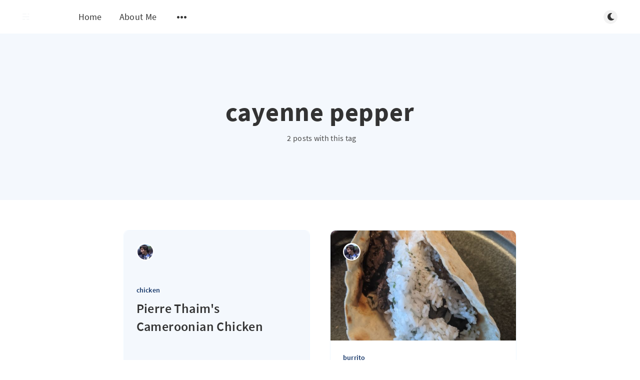

--- FILE ---
content_type: text/html; charset=utf-8
request_url: https://blog.knifeandpan.com/tag/cayenne-pepper/
body_size: 3934
content:
<!DOCTYPE html>
<html lang="en">
  <head>
    <meta charset="utf-8" />
    <meta http-equiv="X-UA-Compatible" content="IE=edge" />

    <title>cayenne pepper - Knife And Pan</title>
    <meta name="HandheldFriendly" content="True" />
    <meta name="viewport" content="width=device-width, initial-scale=1.0" />

    <link rel="preload" href="/assets/css/app.css?v=7de4d9cf8d" as="style" />
    <link rel="preload" href="/assets/js/manifest.js?v=7de4d9cf8d" as="script" />
    <link rel="preload" href="/assets/js/vendor/content-api.min.js?v=7de4d9cf8d" as="script" />
    <link rel="preload" href="/assets/js/vendor.js?v=7de4d9cf8d" as="script" />
    <link rel="preload" href="/assets/js/app.js?v=7de4d9cf8d" as="script" />
    <link rel="preconnect" href="https://polyfill.io">
    <link rel="dns-prefetch" href="https://polyfill.io">

      <link rel="preload" href="/assets/css/listing.css?v=7de4d9cf8d" as="style" />


    <style>
      /* These font-faces are here to make fonts work if the Ghost instance is installed in a subdirectory */

      /* source-sans-pro-regular */
      @font-face {
        font-family: 'Source Sans Pro';
        font-style: normal;
        font-weight: 400;
        font-display: swap;
        src: local('Source Sans Pro Regular'), local('SourceSansPro-Regular'),
            url("/assets/fonts/source-sans-pro/latin/source-sans-pro-regular.woff2?v=7de4d9cf8d") format('woff2'),
            url("/assets/fonts/source-sans-pro/latin/source-sans-pro-regular.woff?v=7de4d9cf8d") format('woff');
      }

      /* source-sans-pro-600 */
      @font-face {
        font-family: 'Source Sans Pro';
        font-style: normal;
        font-weight: 600;
        font-display: swap;
        src: local('Source Sans Pro SemiBold'), local('SourceSansPro-SemiBold'),
            url("/assets/fonts/source-sans-pro/latin/source-sans-pro-600.woff2?v=7de4d9cf8d") format('woff2'),
            url("/assets/fonts/source-sans-pro/latin/source-sans-pro-600.woff?v=7de4d9cf8d") format('woff');
      }

      /* source-sans-pro-700 */
      @font-face {
        font-family: 'Source Sans Pro';
        font-style: normal;
        font-weight: 700;
        font-display: swap;
        src: local('Source Sans Pro Bold'), local('SourceSansPro-Bold'),
            url("/assets/fonts/source-sans-pro/latin/source-sans-pro-700.woff2?v=7de4d9cf8d") format('woff2'),
            url("/assets/fonts/source-sans-pro/latin/source-sans-pro-700.woff?v=7de4d9cf8d") format('woff');
      }

      /* iconmoon */
      @font-face {
        font-family: 'icomoon';
        font-weight: normal;
        font-style: normal;
        font-display: swap;
        src: url("/assets/fonts/icomoon/icomoon.eot?101fc3?v=7de4d9cf8d");
        src: url("/assets/fonts/icomoon/icomoon.eot?101fc3#iefix?v=7de4d9cf8d") format('embedded-opentype'),
        url("/assets/fonts/icomoon/icomoon.ttf?101fc3?v=7de4d9cf8d") format('truetype'),
        url("/assets/fonts/icomoon/icomoon.woff?101fc3?v=7de4d9cf8d") format('woff'),
        url("/assets/fonts/icomoon/icomoon.svg?101fc3#icomoon?v=7de4d9cf8d") format('svg');
      }
    </style>

    <link rel="stylesheet" type="text/css" href="/assets/css/app.css?v=7de4d9cf8d" media="screen" />

      <link rel="stylesheet" type="text/css" href="/assets/css/listing.css?v=7de4d9cf8d" media="screen" />


    

    <link rel="canonical" href="https://blog.knifeandpan.com/tag/cayenne-pepper/" />
    <meta name="referrer" content="no-referrer-when-downgrade" />
    
    <meta property="og:site_name" content="Knife And Pan" />
    <meta property="og:type" content="website" />
    <meta property="og:title" content="cayenne pepper - Knife And Pan" />
    <meta property="og:url" content="https://blog.knifeandpan.com/tag/cayenne-pepper/" />
    <meta property="og:image" content="https://static.ghost.org/v3.0.0/images/publication-cover.png" />
    <meta property="article:publisher" content="https://www.facebook.com/ghost" />
    <meta name="twitter:card" content="summary_large_image" />
    <meta name="twitter:title" content="cayenne pepper - Knife And Pan" />
    <meta name="twitter:url" content="https://blog.knifeandpan.com/tag/cayenne-pepper/" />
    <meta name="twitter:image" content="https://static.ghost.org/v3.0.0/images/publication-cover.png" />
    <meta name="twitter:site" content="@tryghost" />
    <meta property="og:image:width" content="2709" />
    <meta property="og:image:height" content="938" />
    
    <script type="application/ld+json">
{
    "@context": "https://schema.org",
    "@type": "Series",
    "publisher": {
        "@type": "Organization",
        "name": "Knife And Pan",
        "url": "https://blog.knifeandpan.com/",
        "logo": {
            "@type": "ImageObject",
            "url": "https://static.ghost.org/v1.0.0/images/ghost-logo.svg"
        }
    },
    "url": "https://blog.knifeandpan.com/tag/cayenne-pepper/",
    "name": "cayenne pepper",
    "mainEntityOfPage": {
        "@type": "WebPage",
        "@id": "https://blog.knifeandpan.com/"
    }
}
    </script>

    <meta name="generator" content="Ghost 3.40" />
    <link rel="alternate" type="application/rss+xml" title="Knife And Pan" href="https://blog.knifeandpan.com/rss/" />

    <script>
      // @license magnet:?xt=urn:btih:d3d9a9a6595521f9666a5e94cc830dab83b65699&dn=expat.txt Expat
      const ghostHost = "https://blog.knifeandpan.com"
      // @license-end
    </script>
  </head>
  <body class="tag-template tag-cayenne-pepper">
    



  
<header class="m-header  js-header">
  <div class="m-mobile-topbar" data-aos="fade-down">
    <button class="m-icon-button in-mobile-topbar js-open-menu" aria-label="Open menu">
      <span class="icon-menu" aria-hidden="true"></span>
    </button>
      <a href="https://blog.knifeandpan.com" class="m-logo in-mobile-topbar">
        <img src="https://static.ghost.org/v1.0.0/images/ghost-logo.svg" alt="Knife And Pan">
      </a>
    <button class="m-icon-button in-mobile-topbar js-open-search" aria-label="Open search">
      <span class="icon-search" aria-hidden="true"></span>
    </button>
  </div>

  <div class="m-menu js-menu">
    <button class="m-icon-button outlined as-close-menu js-close-menu" aria-label="Close menu">
      <span class="icon-close"></span>
    </button>
    <div class="m-menu__main" data-aos="fade-down">
      <div class="l-wrapper">
        <div class="m-nav js-main-nav">
          <nav class="m-nav__left js-main-nav-left" role="navigation" aria-label="Main menu">
            <ul>
                <li class="only-desktop">
                  <a href="https://blog.knifeandpan.com" class="m-logo">
                    <img src="https://static.ghost.org/v1.0.0/images/ghost-logo.svg" alt="Knife And Pan">
                  </a>
                </li>
                
    <li class="nav-home">
      <a href="https://blog.knifeandpan.com/">Home</a>
    </li>
    <li class="nav-about-me">
      <a href="https://blog.knifeandpan.com/about-me/">About Me</a>
    </li>

              <li class="submenu-option js-submenu-option">
                <button class="m-icon-button in-menu-main more js-toggle-submenu" aria-label="Open submenu">
                  <span class="icon-more" aria-hidden="true"></span>
                </button>
                <div class="m-submenu js-submenu">
                  <div class="l-wrapper in-submenu">
                    <section class="m-recent-articles">
                      <h3 class="m-submenu-title in-recent-articles">Recent articles</h3>
                          <div class="glide js-recent-slider">
                            <div class="glide__track" data-glide-el="track">
                              <div class="glide__slides">
                                <div class="glide__slide">
                                  <a href="/caribbean-anchor-drop-stew/" class="m-recent-article">
                                    <div class="m-recent-article__picture no-picture">
                                        <img src="/assets/images/no-image.png?v=7de4d9cf8d" loading="lazy" alt="">
                                    </div>
                                    <h3 class="m-recent-article__title js-recent-article-title" title="Caribbean “Anchor Drop” Stew">
                                      Caribbean “Anchor Drop” Stew
                                    </h3>
                                    <span class="m-recent-article__date">3 years ago</span>
                                  </a>
                                </div>
                                <div class="glide__slide">
                                  <a href="/butternut-squash-carbonara/" class="m-recent-article">
                                    <div class="m-recent-article__picture ">
                                        <img src="/content/images/size/w300/2021/10/PXL_20211028_232024747-1--1.jpg" loading="lazy" alt="">
                                    </div>
                                    <h3 class="m-recent-article__title js-recent-article-title" title="Butternut Squash &quot;Carbonara&quot;">
                                      Butternut Squash &quot;Carbonara&quot;
                                    </h3>
                                    <span class="m-recent-article__date">4 years ago</span>
                                  </a>
                                </div>
                                <div class="glide__slide">
                                  <a href="/spatchcock-roast-chicken/" class="m-recent-article">
                                    <div class="m-recent-article__picture no-picture">
                                        <img src="/assets/images/no-image.png?v=7de4d9cf8d" loading="lazy" alt="">
                                    </div>
                                    <h3 class="m-recent-article__title js-recent-article-title" title="Spatchcock Roast Chicken">
                                      Spatchcock Roast Chicken
                                    </h3>
                                    <span class="m-recent-article__date">5 years ago</span>
                                  </a>
                                </div>
                                <div class="glide__slide">
                                  <a href="/cast-iron-ribeye-fingerling-potatoes/" class="m-recent-article">
                                    <div class="m-recent-article__picture no-picture">
                                        <img src="/assets/images/no-image.png?v=7de4d9cf8d" loading="lazy" alt="">
                                    </div>
                                    <h3 class="m-recent-article__title js-recent-article-title" title="Cast Iron Ribeye">
                                      Cast Iron Ribeye
                                    </h3>
                                    <span class="m-recent-article__date">5 years ago</span>
                                  </a>
                                </div>
                              </div>
                            </div>
                          </div>
                    </section>
                    <section class="m-tags">
                      <h3 class="m-submenu-title">Tags</h3>
                        <ul>
                            <li>
                              <a href="/tag/aleppo-pepper/">aleppo pepper</a>
                            </li>
                            <li>
                              <a href="/tag/allspice/">allspice</a>
                            </li>
                            <li>
                              <a href="/tag/anise/">anise</a>
                            </li>
                            <li>
                              <a href="/tag/armenian/">armenian</a>
                            </li>
                            <li>
                              <a href="/tag/bacon/">bacon</a>
                            </li>
                            <li>
                              <a href="/tag/baguette/">baguette</a>
                            </li>
                            <li>
                              <a href="/tag/banh-mi/">banh mi</a>
                            </li>
                            <li>
                              <a href="/tag/basil/">basil</a>
                            </li>
                            <li>
                              <a href="/tag/beans/">beans</a>
                            </li>
                            <li>
                              <a href="/tag/beef/">beef</a>
                            </li>
                        </ul>
                    </section>
                  </div>
                </div>
              </li>
            </ul>
          </nav>
          <div class="m-nav__right">
            <button class="m-icon-button in-menu-main js-open-search" aria-label="Open search">
              <span class="icon-search" aria-hidden="true"></span>
            </button>
            <div class="m-toggle-darkmode js-tooltip" data-tippy-content="Toggle dark mode" tabindex="0">
              <label for="toggle-darkmode" class="sr-only">
                Toggle dark mode
              </label>
              <input id="toggle-darkmode" type="checkbox" class="js-toggle-darkmode">
              <div>
                <span class="icon-moon moon" aria-hidden="true"></span>
                <span class="icon-sunny sun" aria-hidden="true"></span>
              </div>
            </div>
          </div>
        </div>
      </div>
    </div>
  </div>

</header>

<main class="main-wrap">
    
  <section class="m-hero no-picture " data-aos="fade">
    <div class="m-hero__content" data-aos="fade-down">
      <h1 class="m-hero-title bigger">cayenne pepper</h1>
      <div class="m-hero__meta">
        <ul class="m-hero-stats">
          <li>
            2 posts with this tag
          </li>
        </ul>
      </div>
    </div>
    </section>
  
  <div class="l-content">
    <div class="l-wrapper" data-aos="fade-up" data-aos-delay="300">
      <div class="l-grid centered">
        
  <article class="m-article-card no-picture post tag-chicken tag-mustard tag-cayenne-pepper tag-vinegar tag-red-onion no-image">
    <div class="m-article-card__picture">
      <a href="/pierre-thaims-cameroonian-chicken/" class="m-article-card__picture-link" aria-hidden="true" tabindex="-1"></a>
      <a href="https://blog.knifeandpan.com/author/alex/" class="m-article-card__author js-tooltip" aria-label="Alex Alvarez" data-tippy-content="Posted by Alex Alvarez ">
          <div style="background-image: url(//www.gravatar.com/avatar/2a0f27525e095e35a385c8055d224216?s&#x3D;250&amp;d&#x3D;mm&amp;r&#x3D;x);"></div>
      </a>
    </div>
      <div class="m-article-card__info">
        <a href="https://blog.knifeandpan.com/tag/chicken/" class="m-article-card__tag">chicken</a>
      <a href="/pierre-thaims-cameroonian-chicken/" class="m-article-card__info-link" aria-label="Pierre Thaim&#x27;s Cameroonian Chicken">
        <div>
          <h2 class="m-article-card__title js-article-card-title js-article-card-title-no-image" title="Pierre Thaim&#x27;s Cameroonian Chicken">
            Pierre Thaim&#x27;s Cameroonian Chicken
          </h2>
        </div>
        <div class="m-article-card__timestamp">
          <span>5 years ago</span>
          <span>&bull;</span>
          <span>1 min read</span>
        </div>
      </a>
    </div>
  </article>
  <article class="m-article-card  post tag-burrito tag-hanger-steak tag-beef tag-mexican tag-carne-asada tag-cilantro tag-oregano tag-cinnamon tag-cumin tag-cayenne-pepper tag-duck-fat tag-tortilla tag-garlic">
    <div class="m-article-card__picture">
      <a href="/carne-asada/" class="m-article-card__picture-link" aria-hidden="true" tabindex="-1"></a>
        <img class="m-article-card__picture-background" src="/content/images/size/w600/2021/01/PXL_20210117_211049380-1.jpg" loading="lazy" alt="">
      <a href="https://blog.knifeandpan.com/author/alex/" class="m-article-card__author js-tooltip" aria-label="Alex Alvarez" data-tippy-content="Posted by Alex Alvarez ">
          <div style="background-image: url(//www.gravatar.com/avatar/2a0f27525e095e35a385c8055d224216?s&#x3D;250&amp;d&#x3D;mm&amp;r&#x3D;x);"></div>
      </a>
    </div>
      <div class="m-article-card__info">
        <a href="https://blog.knifeandpan.com/tag/burrito/" class="m-article-card__tag">burrito</a>
      <a href="/carne-asada/" class="m-article-card__info-link" aria-label="Carne Asada Burrito w/ Duck Fat Tortilla">
        <div>
          <h2 class="m-article-card__title js-article-card-title " title="Carne Asada Burrito w/ Duck Fat Tortilla">
            Carne Asada Burrito w/ Duck Fat Tortilla
          </h2>
        </div>
        <div class="m-article-card__timestamp">
          <span>5 years ago</span>
          <span>&bull;</span>
          <span>1 min read</span>
        </div>
      </a>
    </div>
  </article>
      </div>
    </div>
    
<div class="l-wrapper">
  <nav class="m-pagination" aria-label="Pagination">
    <span class="m-pagination__text">Page 1 of 1</span>
  </nav>
</div>

  </div>
</main>


    
<div class="m-search js-search" role="dialog" aria-modal="true" aria-label="Search">
  <button class="m-icon-button outlined as-close-search js-close-search" aria-label="Close search">
    <span class="icon-close" aria-hidden="true"></span>
  </button>
  <div class="m-search__content">
    <form class="m-search__form">
      <div class="pos-relative">
        <span class="icon-search m-search-icon" aria-hidden="true"></span>
        <label for="search-input" class="sr-only">
          Type to search
        </label>
        <input id="search-input" type="text" class="m-input in-search js-input-search" placeholder="Type to search">
      </div>
    </form>
    <div class="js-search-results hide"></div>
    <p class="m-not-found align-center hide js-no-results">
      No results for your search, please try with something else.
    </p>
  </div>
</div>

    
<footer class="m-footer">
  <div class="m-footer__content">
    <nav class="m-footer-social">
        <a href="https://www.facebook.com/ghost" target="_blank" rel="noopener" aria-label="Facebook">
          <span class="icon-facebook" aria-hidden="true"></span>
        </a>
        <a href="https://twitter.com/tryghost" target="_blank" rel="noopener" aria-label="Twitter">
          <span class="icon-twitter" aria-hidden="true"></span>
        </a>
      <a href="https://blog.knifeandpan.com/rss" aria-label="RSS">
        <span class="icon-rss" aria-hidden="true"></span>
      </a>
    </nav>
    <p class="m-footer-copyright">
      <span>Knife And Pan &copy; 2025</span>
      <span>&nbsp; &bull; &nbsp;</span>
      <span>Published with <a href="https://ghost.org" target="_blank" rel="noopener">Ghost</a></span>
    </p>
    <p class="m-footer-copyright jslicense">
      <a href="/assets/html/javascript.html?v=7de4d9cf8d" rel="jslicense">JavaScript license information</a>
    </p>
  </div>
</footer>


    <script crossorigin="anonymous" src="https://polyfill.io/v3/polyfill.min.js?features=IntersectionObserver%2CPromise%2CArray.prototype.includes%2CString.prototype.endsWith%2CString.prototype.startsWith%2CObject.assign%2CNodeList.prototype.forEach"></script>
    <script defer src="/assets/js/manifest.js?v=7de4d9cf8d"></script>
    <script defer src="/assets/js/vendor/content-api.min.js?v=7de4d9cf8d"></script>
    <script defer src="/assets/js/vendor.js?v=7de4d9cf8d"></script>
    <script defer src="/assets/js/app.js?v=7de4d9cf8d"></script>

    

    
  </body>
</html>


--- FILE ---
content_type: application/javascript; charset=UTF-8
request_url: https://blog.knifeandpan.com/assets/js/app.js?v=7de4d9cf8d
body_size: 2690
content:
(window.webpackJsonp=window.webpackJsonp||[]).push([[2],{1:function(e,t,n){"use strict";n.r(t),n.d(t,"isRTL",(function(){return o})),n.d(t,"isMobile",(function(){return a})),n.d(t,"isDarkMode",(function(){return i})),n.d(t,"formatDate",(function(){return s})),n.d(t,"getParameterByName",(function(){return r})),n.d(t,"adjustImageGallery",(function(){return c})),n.d(t,"managePostImages",(function(){return l})),n.d(t,"makeImagesZoomable",(function(){return d}));var o=function(){var e=document.querySelector("html");return["ar","he","fa"].includes(e.getAttribute("lang"))},a=function(){var e=arguments.length>0&&void 0!==arguments[0]?arguments[0]:"768px";return window.matchMedia("(max-width: ".concat(e,")")).matches},i=function(){var e=window.matchMedia&&window.matchMedia("(prefers-color-scheme: dark)");return e&&e.matches},s=function(e){return e?new Date(e).toLocaleDateString(document.documentElement.lang,{year:"numeric",month:"long",day:"numeric"}):""},r=function(e,t){t||(t=window.location.href),e=e.replace(/[\[\]]/g,"\\$&");var n=new RegExp("[?&]".concat(e,"(=([^&#]*)|&|#|$)")).exec(t);return n?n[2]?decodeURIComponent(n[2].replace(/\+/g," ")):"":null},c=function(){for(var e=document.querySelectorAll(".kg-gallery-image img"),t=0,n=e.length;t<n;t++){var o=e[t].closest(".kg-gallery-image"),a=e[t].attributes.width.value/e[t].attributes.height.value;o.style.flex="".concat(a," 1 0%")}},l=function(e){e(".js-post-content").find("img").each((function(){e(this).closest("figure").hasClass("kg-bookmark-card")||e(this).parent().is("a")||e(this).addClass("js-zoomable");var t=e(this).parent().find("figcaption");t?e(this).attr("alt",t.text()):e(this).attr("alt","")}))},d=function(e,t){t(".js-zoomable").on("opened",(function(){setTimeout((function(){var t=e(".medium-zoom-image--opened");t.length>1&&t.last().hide()}),10)}))}},13:function(e,t,n){e.exports=n(14)},14:function(e,t,n){"use strict";n.r(t);var o=n(0),a=n.n(o),i=n(8),s=n.n(i),r=n(2),c=n(6),l=n(3),d=n(10),u=n.n(d),m=n(11),h=n(1);a()(document).ready((function(){Object(h.isRTL)()&&a()("html").attr("dir","rtl").addClass("rtl");var e,t,n=a()("body"),o=a()(".js-header"),i=a()(".js-open-menu"),d=a()(".js-close-menu"),f=a()(".js-menu"),g=a()(".js-toggle-submenu"),p=a()(".js-submenu-option")[0],v=a()(".js-submenu"),w=a()(".js-recent-slider"),b=a()(".js-open-secondary-menu"),j=a()(".js-open-search"),k=a()(".js-close-search"),y=a()(".js-search"),C=a()(".js-input-search"),O=a()(".js-search-results"),T=a()(".js-no-results"),S=a()(".js-toggle-darkmode"),M=a()(".js-notification-close"),x=a()(".js-main-nav"),_=a()(".js-main-nav-left"),I=localStorage.getItem("theme"),L=null,A=!1,D=null,B=function(){o.removeClass("submenu-is-active"),g.removeClass("active"),v.removeClass("opened").addClass("closed")},E=function(){n.toggleClass("no-scroll-y")},H=function(e,t){var n=new GhostContentAPI({url:e,key:t,version:"v2"}),o=[],a={shouldSort:!0,ignoreLocation:!0,findAllMatches:!0,includeScore:!0,minMatchCharLength:2,keys:["title","custom_excerpt","tags.name"]};n.posts.browse({limit:"all",include:"tags",fields:"id, title, url, published_at, custom_excerpt"}).then((function(e){for(var t=0,n=e.length;t<n;t++)o.push(e[t]);L=new m.a(o,a)})).catch((function(e){console.log(e)}))},P=function(e){var t=a()('.js-alert[data-notification="'.concat(e,'"]'));t.addClass("opened"),setTimeout((function(){R(t)}),5e3)},R=function(e){e.removeClass("opened");var t=window.location.toString();if(t.indexOf("?")>0){var n=t.substring(0,t.indexOf("?"));window.history.replaceState({},document.title,n)}},V=function(e){Object(h.isMobile)()||(e?(x.addClass("toggle-overflow"),_.addClass("toggle-overflow")):(x.removeClass("toggle-overflow"),_.removeClass("toggle-overflow")))};(i.click((function(){o.addClass("mobile-menu-opened"),f.addClass("opened"),E()})),d.click((function(){o.removeClass("mobile-menu-opened"),f.removeClass("opened"),E()})),g.click((function(){(A=!A)?(o.addClass("submenu-is-active"),g.addClass("active"),v.removeClass("closed").addClass("opened")):B()})),j.click((function(){y.addClass("opened"),setTimeout((function(){C.focus()}),400),E()})),k.click((function(){C.blur(),y.removeClass("opened"),E()})),C.keyup((function(){if(C.val().length>0&&L){var e=L.search(C.val()).filter((function(e){if(e.score<=.5)return e})),t="";if(e.length>0){for(var n=0,o=e.length;n<o;n++)t+='\n          <article class="m-result">            <a href="'.concat(e[n].item.url,'" class="m-result__link">              <h3 class="m-result__title">').concat(e[n].item.title,'</h3>              <span class="m-result__date">').concat(Object(h.formatDate)(e[n].item.published_at),"</span>            </a>          </article>");T.hide(),O.html(t),O.show()}else O.html(""),O.hide(),T.show()}else O.html(""),O.hide(),T.hide()})),S.change((function(){S.is(":checked")?(a()("html").attr("data-theme","dark"),localStorage.setItem("theme","dark")):(a()("html").attr("data-theme","light"),localStorage.setItem("theme","light"))})),S.hover((function(){V(!0)}),(function(){V(!1)})),M.click((function(){R(a()(this).parent())})),a()(window).click((function(e){A&&p&&!p.contains(e.target)&&(A=!1,B())})),a()(document).keyup((function(e){"Escape"===e.key&&y.hasClass("opened")&&k.click()})),I?(a()("html").attr("data-theme",I),"dark"===I&&S.attr("checked",!0)):Object(h.isDarkMode)()&&S.attr("checked",!0),o.length>0)&&new s.a(o[0],{tolerance:{down:10,up:20},offset:15,onUnpin:function(){if(!Object(h.isMobile)()&&D){var e=D[0];e&&e.state.isVisible&&e.hide()}}}).init();if(w.length>0){var z=new r.d(".js-recent-slider",{type:"slider",rewind:!1,perView:4,swipeThreshold:!1,dragThreshold:!1,gap:0,direction:Object(h.isRTL)()?"rtl":"ltr",breakpoints:{1024:{perView:3,swipeThreshold:80,dragThreshold:120},768:{perView:2,swipeThreshold:80,dragThreshold:120,peek:{before:0,after:115}},568:{perView:1,swipeThreshold:80,dragThreshold:120,peek:{before:0,after:115}}}});z.on("mount.after",(function(){Object(l.a)(".js-recent-article-title",50)})),z.mount({Swipe:r.c,Breakpoints:r.a})}if("undefined"!=typeof disableFadeAnimation&&disableFadeAnimation?a()("[data-aos]").addClass("no-aos-animation"):u.a.init({once:!0,startEvent:"DOMContentLoaded"}),b.length>0){var N=document.getElementById("secondary-navigation-template");D=Object(c.a)(".js-open-secondary-menu",{content:N.innerHTML,allowHTML:!0,arrow:!0,trigger:"click",interactive:!0,onShow:function(){V(!0)},onHidden:function(){V(!1)}})}Object(c.a)(".js-tooltip"),Object(l.a)(".js-article-card-title",100),Object(l.a)(".js-article-card-title-no-image",250),e=Object(h.getParameterByName)("action"),t=Object(h.getParameterByName)("stripe"),"subscribe"===e&&P("subscribe"),"signup"===e&&(window.location="".concat(ghostHost,"/signup/?action=checkout")),"checkout"===e&&P("signup"),"signin"===e&&P("signin"),"success"===t&&P("checkout"),"undefined"!=typeof ghostSearchApiKey?H(ghostHost,ghostSearchApiKey):(j.css("visibility","hidden"),k.remove(),y.remove())}))}},[[13,0,1]]]);

--- FILE ---
content_type: image/svg+xml
request_url: https://static.ghost.org/v1.0.0/images/ghost-logo.svg
body_size: 1411
content:
<svg width="493" height="161" viewBox="0 0 493 161" xmlns="http://www.w3.org/2000/svg"><title>Ghost</title><g fill="none" fill-rule="evenodd"><g fill="#FFF"><path d="M328.52 37.36c-27.017 0-40.97 19.323-40.97 43.16 0 23.837 13.61 43.162 40.97 43.162s40.968-19.325 40.968-43.163c0-23.837-13.954-43.16-40.97-43.16zm20.438 43.237c-.02 15.328-5.126 27.743-20.44 27.743-15.312 0-20.42-12.414-20.435-27.743v-.078c.016-15.327 5.124-27.74 20.437-27.74 15.312 0 20.42 12.413 20.438 27.74v.077zM207.553 5.19c0-1.103.885-2.124 1.984-2.282 0 0 13.577-1.95 14.784-2.115 1.367-.187 3.182.798 3.182 2.744v44.236c3.23-3.105 6.785-5.608 10.66-7.515 3.88-1.906 8.428-2.86 13.653-2.86 4.524 0 8.532.776 12.032 2.33 3.502 1.55 6.423 3.73 8.765 6.533 2.342 2.807 4.12 6.156 5.332 10.05 1.21 3.894 1.817 8.183 1.817 12.867v51.352c0 1.1-.895 1.993-2.004 1.993h-15.942c-1.106 0-2.004-.903-2.004-1.994V69.176c0-5.118-1.17-9.08-3.513-11.888-2.344-2.804-5.857-4.207-10.543-4.207-3.446 0-6.675.79-9.69 2.37-3.016 1.58-5.87 3.73-8.562 6.455v58.617c0 1.104-.896 2-2.004 2h-15.94c-1.108 0-2.005-.893-2.005-1.997V5.188zM451.56 100.517v-43.68h-13.482c-1.1 0-1.742-.87-1.443-1.916l3-10.494c.262-.905.942-1.877 2.308-2.07l9.597-1.353 3.508-23.488c.163-1.092 1.18-2.104 2.274-2.26 0 0 9.192-1.31 10.963-1.578 1.673-.253 3.19.965 3.19 2.808v24.518h17.565c1.106 0 2.002.897 2.002 2.005V54.83c0 1.108-.89 2.006-2.002 2.006h-17.566v43.078c0 6.02 3.623 8.32 7.095 8.32 2.122 0 5.028-1.14 7.197-2.16 1.34-.625 3.417-.16 3.954 1.732l2.45 8.644c.303 1.067-.246 2.364-1.225 2.86 0 0-7.283 4.364-17.053 4.364-13.728 0-22.332-8.08-22.332-23.157zM406.976 52.778c-7.084 0-12.657 2.475-12.657 8.432 0 7.44 12.01 9.606 20.233 12.64 5.497 2.027 20.238 5.98 20.238 22.016 0 19.48-15.993 27.807-33.054 27.807-17.062 0-25.4-5.465-25.4-5.465-.962-.527-1.5-1.822-1.2-2.89 0 0 2.104-7.52 2.64-9.386.485-1.68 2.415-2.27 3.645-1.792 4.392 1.712 12.32 4.092 21.284 4.092 9.075 0 13.465-2.803 13.465-8.777 0-7.95-12.255-10.38-20.36-12.967-5.582-1.78-20.36-5.93-20.36-23.566 0-17.373 15.083-25.524 31.203-25.524 13.645 0 23.507 4.69 23.507 4.69 1.01.427 1.585 1.635 1.284 2.698 0 0-2.24 7.894-2.653 9.357-.488 1.74-1.898 2.537-3.666 1.957-3.888-1.277-11.197-3.322-18.148-3.322zM196.663 37.495c-6.695.776-11.472 3.963-14.562 6.93-6.067-4.81-14.49-7.105-23.943-7.105-18.953 0-33.76 9.252-33.76 29.426 0 11.582 4.873 19.562 12.614 24.26-5.748 2.752-9.576 8.592-9.576 14.333 0 9.603 7.5 12.61 7.5 12.61s-13.115 6.44-13.115 19.322c0 16.49 15.003 23.158 33.337 23.158 26.428 0 44.61-11.04 44.61-31.312 0-12.477-9.44-19.364-30.01-20.183-12.206-.488-20.113-.932-22.072-1.588-2.588-.87-3.86-2.965-3.86-5.28 0-2.554 2.074-4.986 5.345-6.656 2.853.512 5.863.764 8.99.764 18.968 0 33.76-9.225 33.76-29.427 0-4.898-.873-9.15-2.463-12.784 2.787-1.504 8.334-2.246 8.334-2.246 1.092-.174 1.977-1.213 1.976-2.31v-9.132c0-1.88-1.59-2.955-3.103-2.78zm-49.13 85.133s9.954.38 19.9.847c11.172.523 14.654 2.958 14.654 8.81 0 7.15-9.71 14.104-23.28 14.104-12.88 0-19.314-4.534-19.314-12.08 0-4.33 2.26-9.174 8.04-11.682zm10.66-40.536c-8.978 0-15.983-4.824-15.983-15.346 0-10.523 7.01-15.346 15.983-15.346 8.974 0 15.984 4.81 15.984 15.346 0 10.536-7.002 15.346-15.984 15.346z"/></g><g opacity=".7" transform="translate(0 36)" fill="#F6F8FA"><rect x=".209" y="69.017" width="33.643" height="17.014" rx="4"/><rect x="50.672" y="69.017" width="33.622" height="17.014" rx="4"/><rect x=".184" y="34.99" width="84.121" height="17.014" rx="4"/><rect x=".209" y=".964" width="50.469" height="17.013" rx="4"/><rect x="67.494" y=".964" width="16.821" height="17.013" rx="4"/></g></g></svg>
